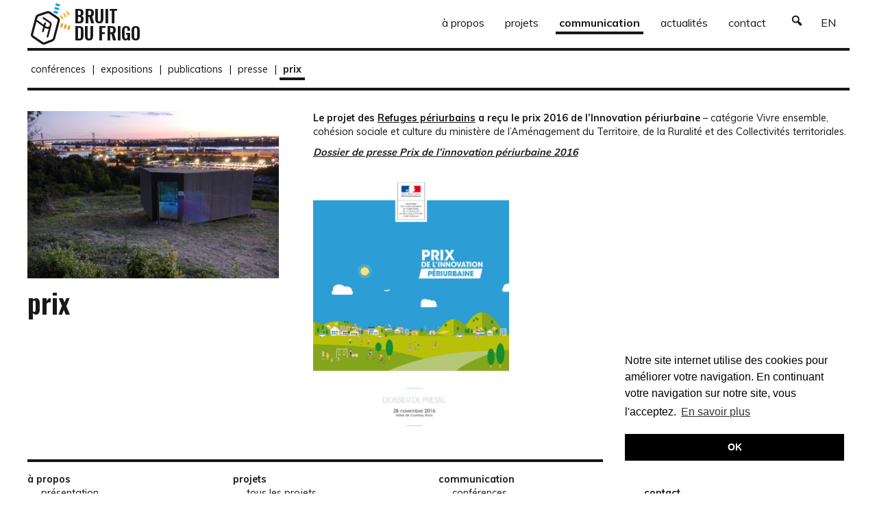

--- FILE ---
content_type: text/html; charset=UTF-8
request_url: https://bruitdufrigo.com/communication/prix/
body_size: 7921
content:
<!DOCTYPE html>
<html lang="fr-FR">
<head><script>window.w3tc_lazyload=1,window.lazyLoadOptions={elements_selector:".lazy",callback_loaded:function(t){var e;try{e=new CustomEvent("w3tc_lazyload_loaded",{detail:{e:t}})}catch(a){(e=document.createEvent("CustomEvent")).initCustomEvent("w3tc_lazyload_loaded",!1,!1,{e:t})}window.dispatchEvent(e)}}</script><style>img.lazy{min-height:1px}</style><script async src="https://bruitdufrigo.com/wp-content/plugins/w3-total-cache/pub/js/lazyload.min.js"></script>
    <meta charset="UTF-8">
    <meta name="viewport" content="width=device-width, initial-scale=1.0">
    <meta http-equiv="X-UA-Compatible" content="ie=edge">
    
<!-- This site is optimized with the Yoast SEO plugin v12.7.1 - https://yoast.com/wordpress/plugins/seo/ -->
<meta name="description" content="Le projet des Refuges périurbains a reçu le prix 2016 de l’Innovation périurbaine – catégorie Vivre ensemble, cohésion sociale et culture du ministère de l’Aménagement du Territoire, de la Ruralité et des Collectivités territoriales.Dossier de presse Prix de l’innovation périurbaine 2016"/>
<meta name="robots" content="max-snippet:-1, max-image-preview:large, max-video-preview:-1"/>
<link rel="canonical" href="https://bruitdufrigo.com/communication/prix/" />
<meta property="og:locale" content="fr_FR" />
<meta property="og:type" content="article" />
<meta property="og:title" content="prix | Bruit du Frigo" />
<meta property="og:description" content="Le projet des Refuges périurbains a reçu le prix 2016 de l’Innovation périurbaine – catégorie Vivre ensemble, cohésion sociale et culture du ministère de l’Aménagement du Territoire, de la Ruralité et des Collectivités territoriales.Dossier de presse Prix de l’innovation périurbaine 2016" />
<meta property="og:url" content="https://bruitdufrigo.com/communication/prix/" />
<meta property="og:site_name" content="Bruit du Frigo" />
<meta property="article:publisher" content="https://www.facebook.com/Bruitdufrigo/" />
<meta property="og:image" content="https://bruitdufrigo.com/wp-content/uploads/2019/12/BRUITDUFRIGO_PRIX_WEB.jpg" />
<meta property="og:image:secure_url" content="https://bruitdufrigo.com/wp-content/uploads/2019/12/BRUITDUFRIGO_PRIX_WEB.jpg" />
<meta property="og:image:width" content="768" />
<meta property="og:image:height" content="511" />
<meta name="twitter:card" content="summary_large_image" />
<meta name="twitter:description" content="Le projet des Refuges périurbains a reçu le prix 2016 de l’Innovation périurbaine – catégorie Vivre ensemble, cohésion sociale et culture du ministère de l’Aménagement du Territoire, de la Ruralité et des Collectivités territoriales.Dossier de presse Prix de l’innovation périurbaine 2016" />
<meta name="twitter:title" content="prix | Bruit du Frigo" />
<meta name="twitter:image" content="http://bruitdufrigo.com/wp-content/uploads/2019/12/BRUITDUFRIGO_PRESENTATION.jpg" />
<script type='application/ld+json' class='yoast-schema-graph yoast-schema-graph--main'>{"@context":"https://schema.org","@graph":[{"@type":"Organization","@id":"https://bruitdufrigo.com/#organization","name":"Bruit du Frigo","url":"https://bruitdufrigo.com/","sameAs":["https://www.facebook.com/Bruitdufrigo/","https://www.instagram.com/bruitdufrigo_"],"logo":{"@type":"ImageObject","@id":"https://bruitdufrigo.com/#logo","url":"https://bruitdufrigo.com/wp-content/uploads/2019/11/logo-bdf.svg","width":185,"height":191,"caption":"Bruit du Frigo"},"image":{"@id":"https://bruitdufrigo.com/#logo"}},{"@type":"WebSite","@id":"https://bruitdufrigo.com/#website","url":"https://bruitdufrigo.com/","name":"Bruit du Frigo","description":"Bruit du Frigo","publisher":{"@id":"https://bruitdufrigo.com/#organization"},"potentialAction":{"@type":"SearchAction","target":"https://bruitdufrigo.com/?s={search_term_string}","query-input":"required name=search_term_string"}},{"@type":"WebPage","@id":"https://bruitdufrigo.com/communication/prix/#webpage","url":"https://bruitdufrigo.com/communication/prix/","inLanguage":"fr-FR","name":"prix | Bruit du Frigo","isPartOf":{"@id":"https://bruitdufrigo.com/#website"},"datePublished":"2019-11-18T14:01:10+00:00","dateModified":"2019-12-18T19:25:52+00:00","description":"Le projet des Refuges p\u00e9riurbains a re\u00e7u le prix 2016 de l\u2019Innovation p\u00e9riurbaine \u2013 cat\u00e9gorie Vivre ensemble, coh\u00e9sion sociale et culture du minist\u00e8re de l\u2019Am\u00e9nagement du Territoire, de la Ruralit\u00e9 et des Collectivit\u00e9s territoriales.Dossier de presse Prix de l\u2019innovation p\u00e9riurbaine 2016"}]}</script>
<!-- / Yoast SEO plugin. -->

<link rel='dns-prefetch' href='//unpkg.com' />
<link rel='dns-prefetch' href='//cdnjs.cloudflare.com' />
<link rel='dns-prefetch' href='//code.jquery.com' />
<link rel='dns-prefetch' href='//cdn.jsdelivr.net' />
<link rel='dns-prefetch' href='//fonts.googleapis.com' />
<link rel='dns-prefetch' href='//s.w.org' />
<!-- This site uses the Google Analytics by MonsterInsights plugin v7.10.3 - Using Analytics tracking - https://www.monsterinsights.com/ -->
<script type="text/javascript" data-cfasync="false">
	var mi_version         = '7.10.3';
	var mi_track_user      = true;
	var mi_no_track_reason = '';
	
	var disableStr = 'ga-disable-UA-56342164-3';

	/* Function to detect opted out users */
	function __gaTrackerIsOptedOut() {
		return document.cookie.indexOf(disableStr + '=true') > -1;
	}

	/* Disable tracking if the opt-out cookie exists. */
	if ( __gaTrackerIsOptedOut() ) {
		window[disableStr] = true;
	}

	/* Opt-out function */
	function __gaTrackerOptout() {
	  document.cookie = disableStr + '=true; expires=Thu, 31 Dec 2099 23:59:59 UTC; path=/';
	  window[disableStr] = true;
	}
	
	if ( mi_track_user ) {
		(function(i,s,o,g,r,a,m){i['GoogleAnalyticsObject']=r;i[r]=i[r]||function(){
			(i[r].q=i[r].q||[]).push(arguments)},i[r].l=1*new Date();a=s.createElement(o),
			m=s.getElementsByTagName(o)[0];a.async=1;a.src=g;m.parentNode.insertBefore(a,m)
		})(window,document,'script','//www.google-analytics.com/analytics.js','__gaTracker');

		__gaTracker('create', 'UA-56342164-3', 'auto');
		__gaTracker('set', 'forceSSL', true);
		__gaTracker('require', 'displayfeatures');
		__gaTracker('send','pageview');
	} else {
		console.log( "" );
		(function() {
			/* https://developers.google.com/analytics/devguides/collection/analyticsjs/ */
			var noopfn = function() {
				return null;
			};
			var noopnullfn = function() {
				return null;
			};
			var Tracker = function() {
				return null;
			};
			var p = Tracker.prototype;
			p.get = noopfn;
			p.set = noopfn;
			p.send = noopfn;
			var __gaTracker = function() {
				var len = arguments.length;
				if ( len === 0 ) {
					return;
				}
				var f = arguments[len-1];
				if ( typeof f !== 'object' || f === null || typeof f.hitCallback !== 'function' ) {
					console.log( 'Fonction actuellement pas en cours d’exécution __gaTracker(' + arguments[0] + " ....) parce que vous n’êtes pas suivi·e. " + mi_no_track_reason );
					return;
				}
				try {
					f.hitCallback();
				} catch (ex) {

				}
			};
			__gaTracker.create = function() {
				return new Tracker();
			};
			__gaTracker.getByName = noopnullfn;
			__gaTracker.getAll = function() {
				return [];
			};
			__gaTracker.remove = noopfn;
			window['__gaTracker'] = __gaTracker;
					})();
		}
</script>
<!-- / Google Analytics by MonsterInsights -->
		<script type="text/javascript">
			window._wpemojiSettings = {"baseUrl":"https:\/\/s.w.org\/images\/core\/emoji\/12.0.0-1\/72x72\/","ext":".png","svgUrl":"https:\/\/s.w.org\/images\/core\/emoji\/12.0.0-1\/svg\/","svgExt":".svg","source":{"concatemoji":"https:\/\/bruitdufrigo.com\/wp-includes\/js\/wp-emoji-release.min.js?ver=5.3.20"}};
			!function(e,a,t){var n,r,o,i=a.createElement("canvas"),p=i.getContext&&i.getContext("2d");function s(e,t){var a=String.fromCharCode;p.clearRect(0,0,i.width,i.height),p.fillText(a.apply(this,e),0,0);e=i.toDataURL();return p.clearRect(0,0,i.width,i.height),p.fillText(a.apply(this,t),0,0),e===i.toDataURL()}function c(e){var t=a.createElement("script");t.src=e,t.defer=t.type="text/javascript",a.getElementsByTagName("head")[0].appendChild(t)}for(o=Array("flag","emoji"),t.supports={everything:!0,everythingExceptFlag:!0},r=0;r<o.length;r++)t.supports[o[r]]=function(e){if(!p||!p.fillText)return!1;switch(p.textBaseline="top",p.font="600 32px Arial",e){case"flag":return s([127987,65039,8205,9895,65039],[127987,65039,8203,9895,65039])?!1:!s([55356,56826,55356,56819],[55356,56826,8203,55356,56819])&&!s([55356,57332,56128,56423,56128,56418,56128,56421,56128,56430,56128,56423,56128,56447],[55356,57332,8203,56128,56423,8203,56128,56418,8203,56128,56421,8203,56128,56430,8203,56128,56423,8203,56128,56447]);case"emoji":return!s([55357,56424,55356,57342,8205,55358,56605,8205,55357,56424,55356,57340],[55357,56424,55356,57342,8203,55358,56605,8203,55357,56424,55356,57340])}return!1}(o[r]),t.supports.everything=t.supports.everything&&t.supports[o[r]],"flag"!==o[r]&&(t.supports.everythingExceptFlag=t.supports.everythingExceptFlag&&t.supports[o[r]]);t.supports.everythingExceptFlag=t.supports.everythingExceptFlag&&!t.supports.flag,t.DOMReady=!1,t.readyCallback=function(){t.DOMReady=!0},t.supports.everything||(n=function(){t.readyCallback()},a.addEventListener?(a.addEventListener("DOMContentLoaded",n,!1),e.addEventListener("load",n,!1)):(e.attachEvent("onload",n),a.attachEvent("onreadystatechange",function(){"complete"===a.readyState&&t.readyCallback()})),(n=t.source||{}).concatemoji?c(n.concatemoji):n.wpemoji&&n.twemoji&&(c(n.twemoji),c(n.wpemoji)))}(window,document,window._wpemojiSettings);
		</script>
		<style type="text/css">
img.wp-smiley,
img.emoji {
	display: inline !important;
	border: none !important;
	box-shadow: none !important;
	height: 1em !important;
	width: 1em !important;
	margin: 0 .07em !important;
	vertical-align: -0.1em !important;
	background: none !important;
	padding: 0 !important;
}
</style>
	<link rel='stylesheet' id='bdf-reset-css'  href='https://bruitdufrigo.com/wp-content/themes/frigo/css/lib/reset.css?ver=5.3.20' type='text/css' media='all' />
<link rel='stylesheet' id='bdf-style-css'  href='https://bruitdufrigo.com/wp-content/themes/frigo/css/min/style.min.css?ver=5.3.20' type='text/css' media='all' />
<link rel='stylesheet' id='bdf-editor-css'  href='https://bruitdufrigo.com/wp-content/themes/frigo/css/editor.css?ver=5.3.20' type='text/css' media='all' />
<link rel='stylesheet' id='bdf-fontface-css'  href='https://fonts.googleapis.com/css?family=Muli%3A300%2C400%2C700%2C900%7COswald%3A600&#038;display=swap&#038;ver=5.3.20' type='text/css' media='all' />
<link rel='stylesheet' id='bdf-flickity-css'  href='https://bruitdufrigo.com/wp-content/themes/frigo/css/lib/flickity.min.css?ver=5.3.20' type='text/css' media='all' />
<link rel='stylesheet' id='bdf-flickity-fade-css'  href='https://bruitdufrigo.com/wp-content/themes/frigo/css/lib/flickity-fade.css?ver=5.3.20' type='text/css' media='all' />
<link rel='stylesheet' id='bdf-popup-css'  href='https://bruitdufrigo.com/wp-content/themes/frigo/css/lib/simpleLightbox.min.css?ver=5.3.20' type='text/css' media='all' />
<link rel='stylesheet' id='dashicons-css'  href='https://bruitdufrigo.com/wp-includes/css/dashicons.min.css?ver=5.3.20' type='text/css' media='all' />
<script type='text/javascript'>
/* <![CDATA[ */
var monsterinsights_frontend = {"js_events_tracking":"true","download_extensions":"doc,pdf,ppt,zip,xls,docx,pptx,xlsx","inbound_paths":"[]","home_url":"https:\/\/bruitdufrigo.com","hash_tracking":"false"};
/* ]]> */
</script>
<script type='text/javascript' src='https://bruitdufrigo.com/wp-content/plugins/google-analytics-for-wordpress/assets/js/frontend.min.js?ver=7.10.3'></script>
<script type='text/javascript' src='https://bruitdufrigo.com/wp-includes/js/jquery/jquery.js?ver=1.12.4-wp'></script>
<script type='text/javascript' src='https://unpkg.com/flickity@2/dist/flickity.pkgd.min.js?ver=5.3.20'></script>
<script type='text/javascript' src='https://bruitdufrigo.com/wp-content/themes/frigo/js/lib/flickity-fade.js?ver=5.3.20'></script>
<script type='text/javascript' src='https://cdnjs.cloudflare.com/ajax/libs/mixitup/3.3.1/mixitup.min.js?ver=5.3.20'></script>
<script type='text/javascript' src='https://code.jquery.com/jquery-1.9.1.min.js?ver=5.3.20'></script>
<script type='text/javascript' src='https://cdn.jsdelivr.net/npm/readmore-js@2.2.1/readmore.min.js?ver=5.3.20'></script>
<script type='text/javascript' src='https://bruitdufrigo.com/wp-content/themes/frigo/js/script.js?ver=5.3.20'></script>
<script type='text/javascript' src='https://bruitdufrigo.com/wp-content/themes/frigo/js/lib/simpleLightbox.min.js?ver=5.3.20'></script>
<link rel='https://api.w.org/' href='https://bruitdufrigo.com/wp-json/' />
<link rel="EditURI" type="application/rsd+xml" title="RSD" href="https://bruitdufrigo.com/xmlrpc.php?rsd" />
<link rel="wlwmanifest" type="application/wlwmanifest+xml" href="https://bruitdufrigo.com/wp-includes/wlwmanifest.xml" /> 
<meta name="generator" content="WordPress 5.3.20" />
<link rel='shortlink' href='https://bruitdufrigo.com/?p=346' />
<link rel="alternate" type="application/json+oembed" href="https://bruitdufrigo.com/wp-json/oembed/1.0/embed?url=https%3A%2F%2Fbruitdufrigo.com%2Fcommunication%2Fprix%2F" />
<link rel="alternate" type="text/xml+oembed" href="https://bruitdufrigo.com/wp-json/oembed/1.0/embed?url=https%3A%2F%2Fbruitdufrigo.com%2Fcommunication%2Fprix%2F&#038;format=xml" />
<meta name="generator" content="WPML ver:4.3.5 stt:1,4;" />
<link rel="alternate" hreflang="fr" href="https://bruitdufrigo.com/communication/prix/" />
<link rel="alternate" hreflang="en" href="https://bruitdufrigo.com/en/communication/prix/" />
<link rel="icon" href="https://bruitdufrigo.com/wp-content/uploads/2019/11/logo-bdf.svg" sizes="32x32" />
<link rel="icon" href="https://bruitdufrigo.com/wp-content/uploads/2019/11/logo-bdf.svg" sizes="192x192" />
<link rel="apple-touch-icon-precomposed" href="https://bruitdufrigo.com/wp-content/uploads/2019/11/logo-bdf.svg" />
<meta name="msapplication-TileImage" content="https://bruitdufrigo.com/wp-content/uploads/2019/11/logo-bdf.svg" />
    <title>Bruit du Frigo | prix</title>
    <link rel="shortcut icon" href="https://bruitdufrigo.com/wp-content/themes/frigo/favicon.ico" />
    <link rel="apple-touch-icon" sizes="180x180" href="https://bruitdufrigo.com/wp-content/themes/frigoapple-touch-icon.png">
    <link rel="icon" type="image/png" sizes="32x32" href="https://bruitdufrigo.com/wp-content/themes/frigo/favicon-32x32.png">
    <link rel="icon" type="image/png" sizes="16x16" href="https://bruitdufrigo.com/wp-content/themes/frigo/favicon-16x16.png">
    <link rel="manifest" href="https://bruitdufrigo.com/wp-content/themes/frigo/site.webmanifest">
    <link rel="mask-icon" href="https://bruitdufrigo.com/wp-content/themes/frigo/safari-pinned-tab.svg" color="#5bbad5">
    <meta name="msapplication-TileColor" content="#2d89ef">
    <meta name="theme-color" content="#ffffff">
    <link rel="stylesheet" type="text/css" href="https://cdn.jsdelivr.net/npm/cookieconsent@3/build/cookieconsent.min.css" />
</head>

<body>
    <div class="site-container">
        <header class="top-bar">
            <div class="logo-bar">
                <a href="https://bruitdufrigo.com" aria-label="Retour à l'accueil"><img class="lazy" src="data:image/svg+xml,%3Csvg%20xmlns='http://www.w3.org/2000/svg'%20viewBox='0%200%201%201'%3E%3C/svg%3E" data-src="https://bruitdufrigo.com/wp-content/themes/frigo/img/logo-bdf.svg" alt="logo"></a>
                <a href="https://bruitdufrigo.com" aria-label="Retour à l'accueil"><h1>Bruit <br>du Frigo</h1></a>
            </div>
            <nav class="nav-bar"><ul id="menu-naviguation-site" class="menu"><li id="menu-item-124" class="menu-item menu-item-type-post_type menu-item-object-page menu-item-124"><a href="https://bruitdufrigo.com/a-propos/">à propos</a></li>
<li id="menu-item-130" class="menu-item menu-item-type-post_type menu-item-object-page menu-item-130"><a href="https://bruitdufrigo.com/projets/">projets</a></li>
<li id="menu-item-119" class="menu-item menu-item-type-post_type menu-item-object-page current-page-ancestor menu-item-119"><a href="https://bruitdufrigo.com/communication/">communication</a></li>
<li id="menu-item-118" class="menu-item menu-item-type-post_type menu-item-object-page menu-item-118"><a href="https://bruitdufrigo.com/actualites/">actualités</a></li>
<li id="menu-item-117" class="menu-item menu-item-type-post_type menu-item-object-page menu-item-117"><a href="https://bruitdufrigo.com/contact/">contact</a></li>
</ul></nav>                <nav class="nav-bar">
                    <ul>
                        <div class="search-item-bar search-bloc">
                            <form method="get" action="https://bruitdufrigo.com">
                                <div>
                                    <input aria-label="Rechercher" type="text" size="18" name="s" placeholder="Rechercher">
                                    <label>
                                        <input type="submit" />
                                        <span type="submit" id="searchsubmit" class="dashicons-before dashicons-search" onclicklick="javascript:this.form.submit();">
                                        </span>
                                    </label>
                                </div>
                            </form>
                            </div>
                        <li class="search-item-trigger dashicons-before dashicons-search"></li>
                        <li class="search-item capitalize"><a title="English" href="https://bruitdufrigo.com/en/communication/prix/">en</a></li>                    </ul>
                </nav>

            <button class="nav-trigger" aria-label="Menu" title="Menu">
                <div class="trigger-line"></div>
                <div class="trigger-line"></div>
                <div class="trigger-line"></div>
            </button>
            <nav class="nav-ham">
                <div class="nav-ham-inner">
                    <div>
                        <header class="ham-close">
                        <H1>X</H1>
                        </header>
                        <div>
                            <nav class="menu-naviguation-site-container"><ul id="menu-naviguation-site-1" class="menu"><li class="menu-item menu-item-type-post_type menu-item-object-page menu-item-124"><a href="https://bruitdufrigo.com/a-propos/">à propos</a></li>
<li class="menu-item menu-item-type-post_type menu-item-object-page menu-item-130"><a href="https://bruitdufrigo.com/projets/">projets</a></li>
<li class="menu-item menu-item-type-post_type menu-item-object-page current-page-ancestor menu-item-119"><a href="https://bruitdufrigo.com/communication/">communication</a></li>
<li class="menu-item menu-item-type-post_type menu-item-object-page menu-item-118"><a href="https://bruitdufrigo.com/actualites/">actualités</a></li>
<li class="menu-item menu-item-type-post_type menu-item-object-page menu-item-117"><a href="https://bruitdufrigo.com/contact/">contact</a></li>
</ul></nav>                            <nav>
                                <ul>
                                    <li class="search-item capitalize"><a title="English" href="https://bruitdufrigo.com/en/communication/prix/">en</a></li>                                    <div class="search-item-bar-ham search-bloc">
                                        <form method="get" id="searchform" action="https://bruitdufrigo.com">
                                            <div>
                                                <input type="text" size="18" name="s" id="s" placeholder="Rechercher" aria-label="Rechercher">
                                                <label>
                                                    <input type="submit" />
                                                    <span type="submit" id="searchsubmit" class="dashicons-before dashicons-search" onclicklick="javascript:this.form.submit();">
                                                    </span>
                                                </label>
                                            </div>
                                        </form>
                                        </div>
                                </ul>
                            </nav>
                        </div>

                    </div>
                    <footer>
                                                    <div id="primary-sidebar" class="primary-sidebar widget-area" role="complementary">
                                <div class="col2 editor">			<div class="textwidget"><p><a href="https://www.facebook.com/Bruitdufrigo/" target="_blank" rel="noopener noreferrer"><img class="alignright wp-image-334 lazy" title="Bruit du frigo sur Facebook" role="img" src="data:image/svg+xml,%3Csvg%20xmlns='http://www.w3.org/2000/svg'%20viewBox='0%200%2035%2035'%3E%3C/svg%3E" data-src="//bruitdufrigo.com/wp-content/uploads/2019/11/facebook-logo.svg" alt="" width="35" height="35" /></a><a href="https://www.instagram.com/bruitdufrigo_/" target="_blank" rel="noopener noreferrer"><img class="alignright wp-image-333 lazy" title="Bruit du frigo sur Instagram" role="img" src="data:image/svg+xml,%3Csvg%20xmlns='http://www.w3.org/2000/svg'%20viewBox='0%200%2035%2035'%3E%3C/svg%3E" data-src="//bruitdufrigo.com/wp-content/uploads/2019/11/instagram.svg" alt="" width="35" height="35" /></a> <a href="https://www.linkedin.com/company/bruit-du-frigo/?viewAsMember=true" target="_blank" rel="noopener noreferrer"><img class="alignright wp-image-15304 lazy" title="Bruit du frigo sur Linkedin" role="img" src="data:image/svg+xml,%3Csvg%20xmlns='http://www.w3.org/2000/svg'%20viewBox='0%200%2035%2035'%3E%3C/svg%3E" data-src="https://bruitdufrigo.com/wp-content/uploads/2024/10/linkedin-site_bdf.svg" alt="" width="35" height="35" /></a></p>
</div>
		</div>                            </div><!-- #primary-sidebar -->
                                            </footer>
                </div>
            </nav>
    </header>
<main class="main-container">
	<!-- // GET THE NAVBAR -->
	<header class="page-header">
							<div class="header-inner">
								<ul class="navscr"><li class=""><a href="https://bruitdufrigo.com/communication/conferences/">conférences</a></li> | <li class=""><a href="https://bruitdufrigo.com/communication/expositions/">expositions</a></li> | <li class=""><a href="https://bruitdufrigo.com/communication/publications/">publications</a></li> | <li class=""><a href="https://bruitdufrigo.com/communication/presse/">presse</a></li> | <li class="active"><a href="https://bruitdufrigo.com/communication/prix/">prix</a></li></ul>
							</div>
						</header>	
	<main class="single-main">
		<main>
					<section class="main editor">
			<p><strong>Le projet des <a href="https://bruitdufrigo.com/projets/les-refuges-periurbains/">Refuges périurbains</a> a reçu le prix 2016 de l’Innovation périurbaine</strong> – catégorie Vivre ensemble, cohésion sociale et culture du ministère de l’Aménagement du Territoire, de la Ruralité et des Collectivités territoriales.</p>
<p><em><a href="https://bruitdufrigo.com/wp-content/uploads/2019/12/dp-prix-innovation-periurbaine.pdf"><strong>Dossier de presse Prix de l’innovation périurbaine 2016</strong></a></em></p>
<p><img class="wp-image-8120 alignleft lazy" src="data:image/svg+xml,%3Csvg%20xmlns='http://www.w3.org/2000/svg'%20viewBox='0%200%20286%20404'%3E%3C/svg%3E" data-src="https://bruitdufrigo.com/wp-content/uploads/2019/12/dp-prix-innovation-periurbaine-1-scaled.jpg" alt="" width="286" height="404" data-srcset="https://bruitdufrigo.com/wp-content/uploads/2019/12/dp-prix-innovation-periurbaine-1-scaled.jpg 1810w, https://bruitdufrigo.com/wp-content/uploads/2019/12/dp-prix-innovation-periurbaine-1-768x1086.jpg 768w, https://bruitdufrigo.com/wp-content/uploads/2019/12/dp-prix-innovation-periurbaine-1-707x1000.jpg 707w, https://bruitdufrigo.com/wp-content/uploads/2019/12/dp-prix-innovation-periurbaine-1-318x450.jpg 318w" data-sizes="(max-width: 286px) 100vw, 286px" /></p>
			</section>
		</main>
		<aside>
			<img
			class="lazy" src="data:image/svg+xml,%3Csvg%20xmlns='http://www.w3.org/2000/svg'%20viewBox='0%200%20900%20600'%3E%3C/svg%3E" data-src="https://bruitdufrigo.com/wp-content/uploads/2019/12/BRUITDUFRIGO_PRIX_WEB-900x600.jpg"
			data-srcset="https://bruitdufrigo.com/wp-content/uploads/2019/12/BRUITDUFRIGO_PRIX_WEB-900x600.jpg 900w,
            https://bruitdufrigo.com/wp-content/uploads/2019/12/BRUITDUFRIGO_PRIX_WEB-450x300.jpg 450w"
			 width="100%">
			<div class="inner-aside">
				<h1>prix</h1>
				<div class="editor">
									</div>
			</div>
		</aside>
	</main>
</main>
        <footer>
            <section class="footer-nav">
                <!-- menu -->
                <ul id="menu-footer-colonne-1" class="menu"><li id="menu-item-476" class="menu-item menu-item-type-post_type menu-item-object-page menu-item-has-children menu-item-476"><a href="https://bruitdufrigo.com/a-propos/">à propos</a>
<ul class="sub-menu">
	<li id="menu-item-480" class="menu-item menu-item-type-post_type menu-item-object-page menu-item-480"><a href="https://bruitdufrigo.com/a-propos/presentation/">présentation</a></li>
	<li id="menu-item-479" class="menu-item menu-item-type-post_type menu-item-object-page menu-item-479"><a href="https://bruitdufrigo.com/a-propos/equipe/">équipe</a></li>
	<li id="menu-item-478" class="menu-item menu-item-type-post_type menu-item-object-page menu-item-478"><a href="https://bruitdufrigo.com/a-propos/collaborations/">collaborations</a></li>
	<li id="menu-item-477" class="menu-item menu-item-type-post_type menu-item-object-page menu-item-477"><a href="https://bruitdufrigo.com/a-propos/fabrique-pola/">Fabrique POLA</a></li>
</ul>
</li>
</ul> 
                <!-- menu -->
                </ul>
                <!-- menu -->
                <ul id="menu-footer-colonne-2" class="menu"><li id="menu-item-142" class="menu-item menu-item-type-post_type menu-item-object-page menu-item-has-children menu-item-142"><a href="https://bruitdufrigo.com/projets/">projets</a>
<ul class="sub-menu">
	<li id="menu-item-144" class="menu-item menu-item-type-post_type menu-item-object-page menu-item-144"><a href="https://bruitdufrigo.com/projets/">tous les projets</a></li>
	<li id="menu-item-143" class="menu-item menu-item-type-post_type menu-item-object-page menu-item-143"><a href="https://bruitdufrigo.com/projets/carte/">carte des projets</a></li>
	<li id="menu-item-258" class="menu-item menu-item-type-post_type menu-item-object-page menu-item-258"><a href="https://bruitdufrigo.com/projets/les-refuges-periurbains/">Les Refuges périurbains</a></li>
	<li id="menu-item-1207" class="menu-item menu-item-type-post_type menu-item-object-page menu-item-1207"><a href="https://bruitdufrigo.com/projets/randonnees-periurbaines/">Les Randonnées périurbaines</a></li>
</ul>
</li>
</ul> 
                <!-- menu -->
                <!-- menu -->
                <ul id="menu-footer-colonne-3" class="menu"><li id="menu-item-145" class="menu-item menu-item-type-post_type menu-item-object-page current-page-ancestor current-menu-ancestor current-menu-parent current-page-parent current_page_parent current_page_ancestor menu-item-has-children menu-item-145"><a href="https://bruitdufrigo.com/communication/">communication</a>
<ul class="sub-menu">
	<li id="menu-item-485" class="menu-item menu-item-type-post_type menu-item-object-page menu-item-485"><a href="https://bruitdufrigo.com/communication/conferences/">conférences</a></li>
	<li id="menu-item-484" class="menu-item menu-item-type-post_type menu-item-object-page menu-item-484"><a href="https://bruitdufrigo.com/communication/expositions/">expositions</a></li>
	<li id="menu-item-483" class="menu-item menu-item-type-post_type menu-item-object-page menu-item-483"><a href="https://bruitdufrigo.com/communication/publications/">publications</a></li>
	<li id="menu-item-482" class="menu-item menu-item-type-post_type menu-item-object-page menu-item-482"><a href="https://bruitdufrigo.com/communication/presse/">presse</a></li>
	<li id="menu-item-481" class="menu-item menu-item-type-post_type menu-item-object-page current-menu-item page_item page-item-346 current_page_item menu-item-481"><a href="https://bruitdufrigo.com/communication/prix/" aria-current="page">prix</a></li>
</ul>
</li>
</ul> 
                <!-- menu -->
                <!-- menu -->
                <ul id="menu-footer-colonne-4" class="menu"><li id="menu-item-151" class="menu-item menu-item-type-post_type menu-item-object-page menu-item-151"><a href="https://bruitdufrigo.com/actualites/">actualités</a></li>
<li id="menu-item-150" class="menu-item menu-item-type-post_type menu-item-object-page menu-item-150"><a href="https://bruitdufrigo.com/contact/">contact</a></li>
<li id="menu-item-257" class="menu-item menu-item-type-post_type menu-item-object-page menu-item-privacy-policy menu-item-257"><a href="https://bruitdufrigo.com/mentions-legales/">mentions légales</a></li>
</ul> 
                <!-- menu -->
            </section>
            <!-- menu footer link // liens externes  -->
            <div class="footer-link"><ul id="menu-lien-externes" class="menu"><li id="menu-item-136" class="menu-item menu-item-type-custom menu-item-object-custom menu-item-136"><a target="_blank" rel="noopener noreferrer" href="https://lesrefuges.bordeaux-metropole.fr/">Le site de réservation des Refuges périurbains</a><li class="menu-divider hideonmobile">|</li></li>
<li id="menu-item-486" class="menu-item menu-item-type-custom menu-item-object-custom menu-item-486"><a target="_blank" rel="noopener noreferrer" href="https://randonneesperiurbaines.fr/">Le site du Sentier des Terres Communes</a><li class="menu-divider hideonmobile">|</li></li>
<li id="menu-item-135" class="menu-item menu-item-type-custom menu-item-object-custom menu-item-135"><a target="_blank" rel="noopener noreferrer" href="http://lamelee.bruitdufrigo.com">Le site de la Mêlée</a><li class="menu-divider hideonmobile">|</li></li>
</ul></div> 
            <!-- END menu footer link // liens externes  -->
            <section class="footer-about">
                            <div id="primary-sidebar" class="primary-sidebar widget-area" role="complementary">
                    <div class="col1 editor">			<div class="textwidget"><h2>Bruit du Frigo</h2>
<p>Fabrique Pola<br />
10 quai de Brazza<br />
33100 Bordeaux</p>
</div>
		</div>                </div><!-- #primary-sidebar -->
                                        <div id="primary-sidebar" class="primary-sidebar widget-area" role="complementary">
                    <div class="col2 editor">			<div class="textwidget"><p><a href="https://www.facebook.com/Bruitdufrigo/" target="_blank" rel="noopener noreferrer"><img class="alignright wp-image-334 lazy" title="Bruit du frigo sur Facebook" role="img" src="data:image/svg+xml,%3Csvg%20xmlns='http://www.w3.org/2000/svg'%20viewBox='0%200%2035%2035'%3E%3C/svg%3E" data-src="//bruitdufrigo.com/wp-content/uploads/2019/11/facebook-logo.svg" alt="" width="35" height="35" /></a><a href="https://www.instagram.com/bruitdufrigo_/" target="_blank" rel="noopener noreferrer"><img class="alignright wp-image-333 lazy" title="Bruit du frigo sur Instagram" role="img" src="data:image/svg+xml,%3Csvg%20xmlns='http://www.w3.org/2000/svg'%20viewBox='0%200%2035%2035'%3E%3C/svg%3E" data-src="//bruitdufrigo.com/wp-content/uploads/2019/11/instagram.svg" alt="" width="35" height="35" /></a> <a href="https://www.linkedin.com/company/bruit-du-frigo/?viewAsMember=true" target="_blank" rel="noopener noreferrer"><img class="alignright wp-image-15304 lazy" title="Bruit du frigo sur Linkedin" role="img" src="data:image/svg+xml,%3Csvg%20xmlns='http://www.w3.org/2000/svg'%20viewBox='0%200%2035%2035'%3E%3C/svg%3E" data-src="https://bruitdufrigo.com/wp-content/uploads/2024/10/linkedin-site_bdf.svg" alt="" width="35" height="35" /></a></p>
</div>
		</div>                </div><!-- #primary-sidebar -->
                        </section>
        </footer>
    </div>

<script type='text/javascript' src='https://bruitdufrigo.com/wp-includes/js/wp-embed.min.js?ver=5.3.20'></script>
	<script type="text/javascript">
        jQuery(document).ready(function ($) {
            //$( document ).ajaxStart(function() {
            //});

			
            for (var i = 0; i < document.forms.length; ++i) {
                var form = document.forms[i];
				if ($(form).attr("method") != "get") { $(form).append('<input type="hidden" name="ydhXg-" value="gnV_wr" />'); }
if ($(form).attr("method") != "get") { $(form).append('<input type="hidden" name="_PSZMubQi" value="E[b0QK67q" />'); }
if ($(form).attr("method") != "get") { $(form).append('<input type="hidden" name="lCJNxPKuDGSAqB" value="hK8VJuIpS[of]W" />'); }
            }

			
            $(document).on('submit', 'form', function () {
				if ($(this).attr("method") != "get") { $(this).append('<input type="hidden" name="ydhXg-" value="gnV_wr" />'); }
if ($(this).attr("method") != "get") { $(this).append('<input type="hidden" name="_PSZMubQi" value="E[b0QK67q" />'); }
if ($(this).attr("method") != "get") { $(this).append('<input type="hidden" name="lCJNxPKuDGSAqB" value="hK8VJuIpS[of]W" />'); }
                return true;
            });

			
            jQuery.ajaxSetup({
                beforeSend: function (e, data) {

                    //console.log(Object.getOwnPropertyNames(data).sort());
                    //console.log(data.type);

                    if (data.type !== 'POST') return;

                    if (typeof data.data === 'object' && data.data !== null) {
						data.data.append("ydhXg-", "gnV_wr");
data.data.append("_PSZMubQi", "E[b0QK67q");
data.data.append("lCJNxPKuDGSAqB", "hK8VJuIpS[of]W");
                    }
                    else {
                        data.data =  data.data + '&ydhXg-=gnV_wr&_PSZMubQi=E[b0QK67q&lCJNxPKuDGSAqB=hK8VJuIpS[of]W';
                    }
                }
            });

        });
	</script>
	<script src="https://cdn.jsdelivr.net/npm/cookieconsent@3/build/cookieconsent.min.js" data-cfasync="false"></script>
<script>
window.cookieconsent.initialise({
  "palette": {
    "popup": {
      "background": "#ffffff"
    },
    "button": {
      "background": "#000000"
    }
  },
  "position": "bottom-right",
  "content": {
    "message": "Notre site internet utilise des cookies pour améliorer votre navigation. En continuant votre navigation sur notre site, vous l'acceptez.",
    "dismiss": "OK",
    "link": "En savoir plus",
    "href": "https://bruitdufrigo.com/mentions-legales/"
  }
});
</script>
<script>document.addEventListener("DOMContentLoaded",function() {if (typeof LazyLoad !== "undefined") {window.w3tc_lazyload=new LazyLoad(window.lazyLoadOptions)}})</script></body>
</html>
<!--
Performance optimized by W3 Total Cache. Learn more: https://www.w3-edge.com/products/

Page Caching using disk: enhanced 
Lazy Loading

Served from: bruitdufrigo.com @ 2026-01-21 03:19:02 by W3 Total Cache
-->

--- FILE ---
content_type: text/css
request_url: https://bruitdufrigo.com/wp-content/themes/frigo/css/min/style.min.css?ver=5.3.20
body_size: 3966
content:
.actus-main{padding:30px 0;display:grid;grid-template-columns:1fr 1fr 1fr;-webkit-column-gap:15px;-moz-column-gap:15px;column-gap:15px;row-gap:15px;border-bottom:4px solid #1a171b}.actus-main a{text-decoration:none}.actus-main article .article-inner{padding:10px 5px 20px 5px}.actu-main>section{display:grid;grid-template-columns:1fr 1fr 1fr;grid-template-areas:"detail content content";-webkit-column-gap:50px;-moz-column-gap:50px;column-gap:50px;margin-bottom:15px;padding:35px 0;border-bottom:4px solid #1a171b}.actu-main>section>header{grid-area:detail;padding-bottom:15px}.actu-main section main{grid-area:content}.actu-main>section>main>header>h1{font-family:Oswald,sans-serif;font-size:2.5rem;font-weight:500;padding-bottom:10px}.actu-main>section>main>header>h2{font-size:1rem;line-height:1.3rem;font-weight:700;padding-bottom:10px}.actu-main>section>main>header>h3{font-size:1rem;line-height:1.3rem;padding-bottom:10px}.actu-main>section>main>header{border-bottom:4px solid #1a171b;padding-bottom:15px;margin-bottom:25px}@media (min-width:992px) and (max-width:1199px){.actu-main>section{padding:25px 15px}.actus-main{padding:25px 15px}}@media (min-width:768px) and (max-width:991px){.actu-main>section{padding:25px 15px}.actus-main{padding:25px 15px;grid-template-columns:1fr 1fr}}@media (min-width:768px) and (max-width:991px) and (orientation:landscape){.actu-main>section{padding:25px 15px}.actus-main{padding:25px 15px;grid-template-columns:1fr 1fr}}@media (min-width:576px) and (max-width:767px){.actu-main>section{padding:25px 15px;grid-template-columns:1fr;grid-template-areas:"detail" "content"}.actus-main{padding:25px 15px;grid-template-columns:1fr}}@media (min-width:0px) and (max-width:575px){.actu-main>section{padding:25px 15px;grid-template-columns:1fr;grid-template-areas:"detail" "content"}.actus-main{padding:25px 15px;grid-template-columns:1fr}}.side-last-projets,.side-same-groupe{border-bottom:4px solid #1a171b}.side-last-projets article,.side-same-groupe article{display:block;margin-right:15px;width:40%}.side-last-projets article a,.side-same-groupe article a{text-decoration:none}.side-last-projets>.side-last-projets-carousel,.side-same-groupe>.side-same-groupe-carousel{padding:0 0 25px 0}.side-last-projets>header,.side-same-groupe>header{padding:35px 0 35px 0;display:grid;grid-template-columns:1fr 1fr 1fr;grid-template-areas:"title detail detail"}.side-last-projets>header>.bloc-header-title,.side-same-groupe>header>.bloc-header-title{grid-area:title;display:-webkit-box;display:flex;-webkit-box-orient:vertical;-webkit-box-direction:normal;flex-direction:column;-webkit-box-pack:center;justify-content:center;padding-right:20%}.side-last-projets>header>.bloc-header-title h1,.side-same-groupe>header>.bloc-header-title h1{font-family:Oswald,sans-serif;font-size:3.5rem;font-weight:500;padding-bottom:20px}.side-last-projets>header>.bloc-header-detail,.side-same-groupe>header>.bloc-header-detail{grid-area:detail;display:-webkit-box;display:flex;-webkit-box-align:center;align-items:center;font-size:1rem;line-height:1.3rem}.side-last-projets article .article-inner,.side-same-groupe article .article-inner{padding:10px}@media (min-width:992px) and (max-width:1199px){.side-last-projets article{width:40%}.side-last-projets>header,.side-same-groupe>header{padding:35px 15px}}@media (min-width:768px) and (max-width:991px){.side-last-projets article{width:65%}.side-last-projets>header,.side-same-groupe>header{padding:35px 15px}}@media (min-width:768px) and (max-width:991px) and (orientation:landscape){.side-last-projets article{width:65%}.side-last-projets>header,.side-same-groupe>header{padding:35px 15px}}@media (min-width:576px) and (max-width:767px){.side-last-projets article{width:80%}.side-last-projets>header,.side-same-groupe>header{padding:35px 15px;grid-template-columns:1fr;grid-template-areas:"title" "detail"}.side-last-projets>header>.bloc-header-title,.side-same-groupe>header>.bloc-header-title{padding-bottom:15px;padding-right:20%}}@media (min-width:0px) and (max-width:575px){.side-last-projets article{width:80%}.side-last-projets>header,.side-same-groupe>header{padding:35px 15px;grid-template-columns:1fr;grid-template-areas:"title" "detail"}}.carte-main{padding-bottom:15px;border-bottom:4px solid #1a171b}@media (min-width:992px) and (max-width:1199px){.carte-main{padding:0;-webkit-transform:translateY(-15px);transform:translateY(-15px)}}@media (min-width:768px) and (max-width:991px){.carte-main{padding:0;-webkit-transform:translateY(-15px);transform:translateY(-15px)}}@media (min-width:768px) and (max-width:991px) and (orientation:landscape){.carte-main{padding:0;-webkit-transform:translateY(-15px);transform:translateY(-15px)}}@media (min-width:576px) and (max-width:767px){.carte-main{padding:0 0 15px 0;height:400px;overflow:hidden;-webkit-transform:translateY(-15px);transform:translateY(-15px)}}@media (min-width:0px) and (max-width:575px){.carte-main{padding:0 0 15px 0;height:350px;overflow:hidden;-webkit-transform:translateY(-15px);transform:translateY(-15px)}}.contact-main{border-bottom:4px solid #1a171b;display:grid;grid-template-columns:1fr 1fr 1fr;grid-template-areas:"content map map";-webkit-column-gap:50px;-moz-column-gap:50px;column-gap:50px}.contact-main>main{grid-area:content;display:-webkit-box;display:flex;-webkit-box-orient:vertical;-webkit-box-direction:normal;flex-direction:column;padding:25px 0}.contact-main>aside{grid-area:map}@media (min-width:992px) and (max-width:1199px){.contact-main{padding:15px 15px}}@media (min-width:768px) and (max-width:991px){.contact-main{padding:15px 15px}}@media (min-width:768px) and (max-width:991px) and (orientation:landscape){.contact-main{padding:15px 15px}}@media (min-width:576px) and (max-width:767px){.contact-main{grid-template-columns:1fr;grid-template-areas:"content" "map";padding:15px 15px}.contact-main>aside{padding-bottom:25px}}@media (min-width:0px) and (max-width:575px){.contact-main{grid-template-columns:1fr;grid-template-areas:"content" "map";padding:15px 15px}.contact-main>aside{padding-bottom:25px}}.footer-about,.footer-link,.footer-nav{padding:15px 15px;display:-webkit-box;display:flex;-webkit-box-flex:1;flex:1}.site-container footer a{text-decoration:none}.site-container footer a:hover{text-decoration:underline}.footer-link,.footer-nav{border-bottom:4px solid #1a171b}.footer-nav{-webkit-box-orient:horizontal;-webkit-box-direction:normal;flex-direction:row;-webkit-box-pack:justify;justify-content:space-between}.footer-nav>ul{display:-webkit-box;display:flex;-webkit-box-orient:vertical;-webkit-box-direction:normal;flex-direction:column;-webkit-box-flex:1;flex:1;line-height:1.3rem}.footer-nav>ul>li{font-weight:700}.footer-nav>ul>li>ul{padding-left:20px;font-weight:500;padding-bottom:8px}.footer-link{-webkit-box-pack:center;justify-content:center;-webkit-box-align:center;align-items:center}.footer-link ul{display:-webkit-box;display:flex}.footer-link ul li{padding:0 10px;font-weight:700}.footer-about{-webkit-box-pack:justify;justify-content:space-between;-webkit-box-align:center;align-items:center}.social-picto{height:30px;margin:0 5px}.footer-about .col1,.footer-about .col2{display:-webkit-box;display:flex;-webkit-box-flex:1;flex:1}.footer-about .col1{-webkit-box-orient:vertical;-webkit-box-direction:normal;flex-direction:column;-webkit-box-pack:start;justify-content:flex-start}.footer-about .col1 h2{font-family:Oswald,sans-serif;text-transform:uppercase;font-weight:500;font-size:1.2rem;line-height:1.8rem}.footer-about .col2{-webkit-box-pack:end;justify-content:flex-end}.white{fill:olive}@media (min-width:1200px){.footer-about,.footer-link,.footer-nav{padding:15px 0}}@media (min-width:0px) and (max-width:575px){.footer-link ul,.footer-nav{-webkit-box-orient:vertical;-webkit-box-direction:normal;flex-direction:column}.footer-link{-webkit-box-pack:start;justify-content:flex-start;-webkit-box-align:start;align-items:flex-start}.footer-link ul li{padding:0}}.groupe-main{padding-bottom:25px;display:grid;grid-template-columns:1fr 1fr 1fr;grid-template-areas:"header detail detail" "more more more" "nav nav nav" "side content content";border-bottom:4px solid #1a171b}.groupe-main>.header-more{display:grid;grid-template-columns:1fr 1fr 1fr;grid-area:more;border-bottom:4px solid #1a171b;padding:0 0 30px 0}.groupe-main>.header-more>.more-content{grid-column:2/4;font-size:1rem;line-height:1.3rem}.groupe-main a{text-decoration:none}.groupe-main>header{grid-area:header;display:-webkit-box;display:flex;-webkit-box-orient:vertical;-webkit-box-direction:normal;flex-direction:column;-webkit-box-pack:center;justify-content:center;padding:10px 15px 0 15px;font-size:1rem;line-height:1.3rem}.groupe-main>header>h1{font-family:Oswald,sans-serif;font-size:3rem;line-height:3rem;padding-bottom:20px}.groupe-main>.header-detail{grid-area:detail;display:-webkit-box;display:flex;-webkit-box-orient:vertical;-webkit-box-direction:normal;flex-direction:column;-webkit-box-pack:center;justify-content:center;padding:25px 15px 10px 0;font-size:1rem;line-height:1.3rem}.groupe-main>.header-detail a,.groupe-main>header a{text-decoration:underline}.groupe-main>nav{grid-area:nav;padding:15px 5px;border-bottom:4px solid #1a171b;display:-webkit-box;display:flex;flex-wrap:wrap;-webkit-box-pack:space-evenly;justify-content:space-evenly;-webkit-box-align:center;align-items:center}.groupe-main>nav a{padding:5px}.groupe-main>section{grid-area:content;padding-top:25px}.groupe-main>section .projects{display:grid;grid-template-columns:1fr 1fr;-webkit-column-gap:5px;-moz-column-gap:5px;column-gap:5px;row-gap:10px}.groupe-main>section .content{padding-top:15px}.groupe-main article .article-inner{padding:5px 5px 10px 5px}.groupe-main>aside{grid-area:side;position:relative;height:-webkit-fit-content;height:-moz-fit-content;height:fit-content;position:-webkit-sticky;position:sticky;top:162px;padding-top:25px;padding-right:15px;padding-bottom:25px}@media (min-width:992px) and (max-width:1199px){.groupe-main>section .content,.groupe-main>section .projects{margin-right:15px}.groupe-main>aside{padding-left:15px}}@media (min-width:768px) and (max-width:991px){.groupe-main>section .content,.groupe-main>section .projects{margin-right:15px}.groupe-main>aside{padding-left:15px}}@media (min-width:768px) and (max-width:991px) and (orientation:landscape){.groupe-main>section .content,.groupe-main>section .projects{margin-right:15px}.groupe-main>aside{padding-left:15px}}@media (min-width:576px) and (max-width:767px){.groupe-main{grid-template-columns:1fr;grid-template-areas:"header" "detail" "more" "nav" "content" "side";padding-bottom:0}.groupe-main>.header-more{padding-left:15px;padding-right:15px}.groupe-main>.header-more>.more-content{grid-column:1/4}.groupe-main>section .content,.groupe-main>section .projects{margin:0 15px}.groupe-main>aside{padding-left:15px;top:inherit}.groupe-main>.header-detail{padding:15px 15px 15px 15px}}@media (min-width:0px) and (max-width:575px){.groupe-main{grid-template-columns:1fr;grid-template-areas:"header" "detail" "more" "nav" "content" "side";padding-bottom:0}.groupe-main>.header-more{padding-left:15px;padding-right:15px}.groupe-main>.header-more>.more-content{grid-column:1/4}.groupe-main>section .content,.groupe-main>section .projects{margin:0 15px}.groupe-main>aside{padding-left:15px;position:relative;top:inherit}.groupe-main>.header-detail{padding:15px 15px 15px 15px}}.site-container header.top-bar{position:-webkit-sticky;position:sticky;top:0;width:100%;margin:auto;display:-webkit-box;display:flex;-webkit-box-pack:justify;justify-content:space-between;-webkit-box-align:center;align-items:center;border-bottom:4px solid #1a171b;background-color:#fff;z-index:100}.top-bar .logo-bar img{height:60px;padding:5px}.top-bar .logo-bar h1{font-family:Oswald,sans-serif;font-weight:600;font-size:1.6rem;text-transform:uppercase}.site-container .top-bar .logo-bar{display:-webkit-box;display:flex;-webkit-box-flex:1;flex:1;-webkit-box-align:center;align-items:center}.site-container>.top-bar{display:-webkit-box;display:flex;font-weight:700;font-size:1rem;-webkit-box-pack:justify;justify-content:space-between}.site-container>.top-bar>.nav-bar>ul{display:-webkit-box;display:flex;-webkit-box-flex:1;flex:1;min-width:50%;font-weight:500;font-size:1rem;-webkit-box-pack:justify;justify-content:space-between;padding:5px}.site-container>.top-bar>.nav-bar>ul li{margin:0 10px;border-bottom:4px solid transparent;cursor:pointer;-webkit-transition:border 150ms ease-out;transition:border 150ms ease-out}.site-container>.top-bar>.nav-bar>ul a{display:block;width:100%;height:100%;padding:5px}.site-container>.top-bar>.nav-bar>ul li:hover{border-bottom:4px solid #1a171b}.site-container .top-bar a{text-decoration:none}.site-container .top-bar .nav-bar .current-menu-ancestor,.site-container .top-bar .nav-bar .current-menu-item,.site-container .top-bar .nav-bar .current-page-ancestor{border-bottom:4px solid #1a171b;font-weight:700}.langue{font-weight:700;margin:0!important;padding:5px 0!important}.site-container>.top-bar>.nav-ham{display:none}.ham-active{top:calc(100% + 4px)!important;opacity:1!important}.nav-ham-inner{display:-webkit-box;display:flex;-webkit-box-orient:vertical;-webkit-box-direction:normal;flex-direction:column;width:100%}.nav-ham-inner header{display:-webkit-box;display:flex;height:20px;-webkit-box-align:center;align-items:center;padding:15px;font-weight:700;font-size:1.5rem;opacity:.3}.nav-ham-inner nav{display:-webkit-box;display:flex;-webkit-box-flex:1;flex:1}.nav-ham-inner footer{display:-webkit-box;display:flex;-webkit-box-align:center;align-items:center;height:40px;padding:15px;padding-bottom:90px}.nav-trigger{margin:0;padding:15px;border:none;background-color:#fff}.trigger-line{background:#1a171b;width:30px;height:4px;margin:5px 0}.site-container>.top-bar>.nav-ham a{text-decoration:none}.site-container>.top-bar>.nav-ham ul{display:-webkit-box;display:flex;-webkit-box-orient:vertical;-webkit-box-direction:normal;flex-direction:column;font-weight:700;font-size:1.5rem}.site-container>.top-bar>.nav-ham ul li{display:block;width:auto;padding:5px;margin:0 10px;border-bottom:4px solid transparent;cursor:pointer;-webkit-transition:all 150ms ease-out;transition:all 150ms ease-out}.site-container>.top-bar>.nav-ham ul li :hover{border-bottom:4px solid #1a171b}@media (min-width:1200px){.nav-trigger{display:none}}@media (min-width:992px) and (max-width:1199px){.nav-trigger{display:none}}@media (min-width:768px) and (max-width:991px){.nav-trigger{display:none}}@media (min-width:768px) and (max-width:991px) and (orientation:landscape){.nav-trigger{display:none}}@media (min-width:576px) and (max-width:767px){.nav-bar{display:none!important}.site-container>.top-bar>.nav-ham{position:absolute;background-color:#fff;left:0;opacity:0;top:20px;display:-webkit-box;display:flex;width:100vw;height:calc(100vh - 74px)!important;-webkit-transition:all 250ms ease-in-out;transition:all 250ms ease-in-out}}@media (min-width:0px) and (max-width:575px){.nav-bar{display:none!important}.site-container>.top-bar>.nav-ham{position:absolute;background-color:#fff;left:0;opacity:0;top:-100vh;display:-webkit-box;display:flex;width:100vw;height:calc(100vh - 74px)!important;-webkit-transition:all 250ms ease-in-out;transition:all 250ms ease-in-out}}.home-slider{width:100%;height:-webkit-fit-content;height:-moz-fit-content;height:fit-content;border-bottom:4px solid #1a171b}.home-slider .slide{width:100%;position:relative}.slide .slide-inner{position:absolute;display:-webkit-box;display:flex;-webkit-box-orient:vertical;-webkit-box-direction:normal;flex-direction:column;bottom:0;left:0;margin:50px;max-width:50%;padding:10px;background-color:#fff;border-top:4px solid #1a171b;border-bottom:4px solid #1a171b}.home-slider a{color:inherit;text-decoration:none}.home-about{padding:25px 15px;border-bottom:4px solid #1a171b;display:grid;grid-template-columns:1fr 1fr 1fr;grid-template-areas:"about-title about-detail about-detail";-webkit-column-gap:15px;-moz-column-gap:15px;column-gap:15px;-webkit-box-align:center;align-items:center;row-gap:15px}.home-about .title{grid-area:about-title}.title h1{font-family:Oswald,sans-serif;font-size:2.9rem;font-weight:500;padding-bottom:20px}.home-about .detail{font-size:1rem;line-height:1.3rem;grid-area:about-detail}.home-actus{border-bottom:4px solid #1a171b;display:grid;grid-template-columns:1fr 1fr 1fr;grid-template-areas:"actus-header actus-main actus-main";-webkit-column-gap:15px;-moz-column-gap:15px;column-gap:15px;row-gap:15px;-webkit-box-align:center;align-items:center;padding:25px 0}.home-actus main a{color:inherit;text-decoration:none}.home-actus header{grid-area:actus-header}.home-actus main{grid-area:actus-main;display:grid;grid-template-columns:1fr 1fr;-webkit-column-gap:5px;-moz-column-gap:5px;column-gap:5px}.home-actus article .article-inner{padding:3px 10px 10px 0}.article-inner .date{font-weight:500;padding-bottom:8px}.mini-title{font-family:Oswald,sans-serif;font-weight:500;font-size:1.15rem;line-height:1.3rem;padding-bottom:5px}.mini-sub-title{font-family:Muli,sans-serif;padding-bottom:5px;font-weight:900;font-size:.9rem}.home-projets{border-bottom:4px solid #1a171b}.home-projets header{padding:25px 0;display:grid;grid-template-columns:1fr 1fr 1fr;grid-template-areas:"projets-title projets-about projets-about ";-webkit-column-gap:15px;-moz-column-gap:15px;column-gap:15px;row-gap:15px;-webkit-box-align:center;align-items:center}.home-projets header .title{grid-area:projets-title}.home-projets header .detail{grid-area:projets-about}.home-projets main a{color:inherit;text-decoration:none}.home-projets main{padding-bottom:25px;display:grid;grid-template-columns:1fr 1fr 1fr 1fr;-webkit-column-gap:5px;-moz-column-gap:5px;column-gap:5px;row-gap:5px}.home-projets .detail{font-size:1rem;line-height:1.3rem;grid-area:about-detail}.home-projets article .article-inner{padding:3px 10px 10px 0}.home-ontop{border-bottom:4px solid #1a171b;display:grid;grid-template-columns:1fr 1fr;gap:5px;padding:25px 0}.home-ontop a{text-decoration:none;display:-webkit-box;display:flex;-webkit-box-flex:1;flex:1;-webkit-box-orient:vertical;-webkit-box-direction:normal;flex-direction:column}.home-ontop article{display:-webkit-box;display:flex;-webkit-box-align:center;align-items:center}.home-ontop article .inner{padding-top:10px;text-align:center}@media (min-width:1200px){.home-about{padding:25px 0}}@media (min-width:992px) and (max-width:1199px){.home-projets main{padding:0 15px;grid-template-columns:1fr 1fr 1fr}.home-projets header{padding:25px 15px}.home-actus{padding:25px 15px}.home-ontop{padding:25px 15px}}@media (min-width:768px) and (max-width:991px){.home-projets main{padding:0 15px;grid-template-columns:1fr 1fr}.home-projets header{padding:25px 15px}.home-actus{padding:25px 15px}.home-ontop{padding:25px 15px}}@media (min-width:576px) and (max-width:767px){.home-projets header{grid-template-columns:1fr;grid-template-areas:"projets-title" "projets-about"}.home-projets main{padding:0 15px;grid-template-columns:1fr 1fr}.home-projets header{padding:25px 15px}.home-actus{padding:25px 15px;grid-template-columns:1fr;grid-template-areas:"actus-header" "actus-main"}.home-actus main{grid-template-columns:1fr}.home-about{grid-template-columns:1fr;grid-template-areas:"about-title" "about-detail"}.home-ontop{grid-template-columns:1fr 1fr;padding:25px 15px}}@media (min-width:0px) and (max-width:575px){.home-projets header{grid-template-columns:1fr;grid-template-areas:"projets-title" "projets-about"}.home-projets main{padding:0 15px;grid-template-columns:1fr}.home-projets header{padding:25px 15px}.home-actus{padding:25px 15px;grid-template-columns:1fr;grid-template-areas:"actus-header" "actus-main"}.home-about{grid-template-columns:1fr;grid-template-areas:"about-title" "about-detail"}.slide .slide-inner{margin:10px;max-width:75%;padding:10px;background-color:rgba(255,255,255,.8);border-top:4px solid #1a171b;border-bottom:4px solid #1a171b}.home-ontop{grid-template-columns:1fr;padding:25px 15px}}.multi-main>section{display:grid;grid-template-columns:1fr 1fr 1fr;grid-template-areas:"detail content content";-webkit-column-gap:50px;-moz-column-gap:50px;column-gap:50px;margin-bottom:15px;padding:15px 0;border-bottom:4px solid #1a171b}.multi-main>section>header{grid-area:detail;position:-webkit-sticky;position:sticky;top:158px;height:-webkit-fit-content;height:-moz-fit-content;height:fit-content;z-index:80;padding-bottom:15px}.multi-main section main{grid-area:content;padding-bottom:15px}.multi-main>section header h1{font-family:Oswald,sans-serif;font-size:2.5rem;font-weight:500;padding-top:15px;padding-bottom:20px}.page-header .header-inner .active{border-bottom:4px solid #1a171b!important;font-weight:700}@media (min-width:992px) and (max-width:1199px){.multi-main>section{padding:15px 15px}}@media (min-width:768px) and (max-width:991px){.multi-main>section{padding:15px 15px}}@media (min-width:768px) and (max-width:991px) and (orientation:landscape){.multi-main>section{padding:15px 15px}}@media (min-width:576px) and (max-width:767px){.multi-main>section{grid-template-columns:1fr;grid-template-areas:"detail" "content";padding:15px 15px}.multi-main section header{grid-area:detail;position:inherit;top:none}}@media (min-width:0px) and (max-width:575px){.multi-main>section{grid-template-columns:1fr;grid-template-areas:"detail" "content";padding:15px 15px}.multi-main section header{grid-area:detail;position:inherit;top:none}}.page-main{border-bottom:4px solid #1a171b;display:grid;grid-template-columns:1fr 1fr 1fr;grid-template-areas:"side main main";-webkit-column-gap:50px;-moz-column-gap:50px;column-gap:50px;padding:25px 0}.page-main>main{grid-area:main;display:-webkit-box;display:flex;-webkit-box-orient:vertical;-webkit-box-direction:normal;flex-direction:column}.page-main>aside{grid-area:side}.page-main>aside>header h1{font-family:Oswald,sans-serif;font-size:2.5rem;font-weight:500;padding-top:15px;padding-bottom:20px}@media (min-width:992px) and (max-width:1199px){.page-main{padding:15px 15px}}@media (min-width:768px) and (max-width:991px){.page-main{padding:15px 15px}}@media (min-width:768px) and (max-width:991px) and (orientation:landscape){.page-main{padding:15px 15px}}@media (min-width:576px) and (max-width:767px){.page-main{grid-template-columns:1fr;grid-template-areas:"side" "main";padding:15px 15px}.page-main>aside{padding-bottom:25px}}@media (min-width:0px) and (max-width:575px){.page-main{grid-template-columns:1fr;grid-template-areas:"side" "main";padding:15px 15px}.page-main>aside{padding-bottom:25px}}.projet-main{border-bottom:4px solid #1a171b}.projet-main>header{display:grid;grid-template-columns:1fr 1fr 1fr;grid-template-areas:"main-header cover-header cover-header";border-bottom:4px solid #1a171b}.projet-main>header .main-header{grid-area:main-header;display:-webkit-box;display:flex;-webkit-box-orient:vertical;-webkit-box-direction:normal;flex-direction:column;-webkit-box-pack:center;justify-content:center;-webkit-box-align:start;align-items:flex-start;padding-right:20%;font-size:1rem;line-height:1.3rem}.projet-main>header>.main-header h1{font-family:Oswald,sans-serif;font-size:2.6rem;line-height:2.9rem;padding-bottom:1rem}.projet-main>header>.main-header img{margin-bottom:20px}.projet-main>header .cover-header{grid-area:cover-header}.projet-main>header>.cover-header img{width:100%}.projet-main>main{display:grid;grid-template-columns:1fr 1fr 1fr;grid-template-areas:"aside main main";padding:25px 0 0 0}.projet-main>main>main{grid-area:main}.projet-main>main>main .description{padding-bottom:25px}.projet-main>main>aside{grid-area:aside;padding-right:15px;font-size:.85rem;padding-right:20%}.gallery img{width:100%;padding-bottom:25px}.show-less,.show-more{font-weight:700;text-decoration:underline;cursor:pointer}@media (min-width:992px) and (max-width:1199px){.projet-main>header .main-header,.projet-main>main{padding:25px 15px}}@media (min-width:768px) and (max-width:991px){.projet-main>header .main-header,.projet-main>main{padding:25px 15px}.projet-main>header{display:grid;grid-template-columns:1fr;grid-template-areas:"cover-header" "main-header";border-bottom:4px solid #1a171b}.projet-main>header .cover-header{border-bottom:4px solid #1a171b}}@media (min-width:768px) and (max-width:991px) and (orientation:landscape){.projet-main>header .main-header,.projet-main>main{padding:25px 15px}.projet-main>header{display:grid;grid-template-columns:1fr;grid-template-areas:"cover-header" "main-header";border-bottom:4px solid #1a171b}.projet-main>header .cover-header{border-bottom:4px solid #1a171b}}@media (min-width:576px) and (max-width:767px){.projet-main>header .main-header,.projet-main>main{padding:25px 15px}.projet-main>header{display:grid;grid-template-columns:1fr;grid-template-areas:"cover-header" "main-header";border-bottom:4px solid #1a171b}.projet-main>header .cover-header{border-bottom:4px solid #1a171b}.projet-main>main{grid-template-columns:1fr;grid-template-areas:"main" "aside";padding:25px 15px 0 15px}.projet-main>main>aside{padding-right:0}.projet-main>header>.main-header h1{font-size:2rem;line-height:2.4rem}}@media (min-width:0px) and (max-width:575px){.projet-main>header .main-header,.projet-main>main{padding:25px 15px}.projet-main>header{display:grid;grid-template-columns:1fr;grid-template-areas:"cover-header" "main-header";border-bottom:4px solid #1a171b}.projet-main>header .cover-header{border-bottom:4px solid #1a171b}.projet-main>main{grid-template-columns:1fr;grid-template-areas:"main" "aside";padding:25px 15px}.projet-main>main>aside{padding-right:0}.projet-main>header>.main-header h1{font-size:2rem;line-height:2.4rem}}.projets-main{padding:15px 0;display:grid;grid-template-columns:1fr 1fr 1fr 1fr;-webkit-column-gap:5px;-moz-column-gap:5px;column-gap:5px;row-gap:5px;border-bottom:4px solid #1a171b}.projets-main a{color:inherit;text-decoration:none}.projets-main article .article-inner{padding:3px 10px 10px 0}.page-header{position:-webkit-sticky;position:sticky;top:70px;width:100%;border-bottom:4px solid #1a171b;margin-bottom:15px;z-index:90}.page-header .header-inner{display:-webkit-box;display:flex;-webkit-box-orient:vertical;-webkit-box-direction:normal;flex-direction:column;padding:10px 0;background-color:#fff}.page-header .header-inner ul{display:inline-block;padding:5px 0 1px 0}.page-header .header-inner ul li{display:inline-block;line-height:1.5rem;border-bottom:4px solid transparent;cursor:pointer;-webkit-transition:border 150ms ease-out;transition:border 150ms ease-out}.page-header .header-inner ul li.current-menu-ancestor,.page-header .header-inner ul li.current-menu-item,.page-header .header-inner ul li.current-page-ancestor{border-bottom:4px solid #1a171b;font-weight:700}.page-header .header-inner ul li:hover{border-bottom:4px solid #1a171b}.page-header .header-inner a{text-decoration:none;display:block;width:100%;height:100%;padding:0 5px}.page-header .header-inner .mixitup-control-active{border-bottom:4px solid #1a171b;font-weight:700}.mixitup-control-active[data-filter]:after{background:0 0}@media (min-width:992px) and (max-width:1199px){.projets-main{grid-template-columns:1fr 1fr 1fr;padding:15px}.page-header .header-inner .navscr{overflow:scroll;white-space:nowrap}}@media (min-width:768px) and (max-width:991px){.projets-main{padding:15px;grid-template-columns:1fr 1fr}.page-header .header-inner .navscr{overflow:scroll;white-space:nowrap}}@media (min-width:768px) and (max-width:991px) and (orientation:landscape){.projets-main{padding:15px;grid-template-columns:1fr 1fr}.page-header .header-inner .navscr{overflow:scroll;white-space:nowrap}}@media (min-width:576px) and (max-width:767px){.projets-main{padding:15px;grid-template-columns:1fr 1fr}.page-header .header-inner .navscr{overflow:scroll;white-space:nowrap}}@media (min-width:0px) and (max-width:575px){.projets-main{padding:15px;grid-template-columns:1fr}.page-header .header-inner .navscr{overflow:scroll;white-space:nowrap}}section>main>section.publications-thumb{display:grid;grid-template-columns:1fr 1fr 1fr;-webkit-column-gap:15px;-moz-column-gap:15px;column-gap:15px;row-gap:15px}section.publications-list{padding-top:25px}section.publications-list ul{list-style:square;padding-left:15px}section.publications-list ul li{padding-bottom:15px}section.publications-list ul .mini-title{font-family:Muli,sans-serif;font-weight:700;font-size:.95rem;padding-bottom:0}section.publications-list ul .mini-sub-title{font-family:Muli,sans-serif;font-weight:500;font-size:.85rem;padding-bottom:0}section.publications-list ul .mini-sub-sub-title,section.publications-list ul .mini-sub-title{display:inline-block;margin-right:5px}section.publications-thumb article .infos{padding:5px 5px 10px 5px}section.publications-thumb article{height:-webkit-fit-content;height:-moz-fit-content;height:fit-content}section.publications-list a,section.publications-thumb article a{text-decoration:none}section.publications-list a .mini-title:hover,section.publications-thumb a .mini-title:hover{text-decoration:underline}@media (min-width:576px) and (max-width:767px){section>main>section.publications-thumb{grid-template-columns:1fr 1fr}}@media (min-width:0px) and (max-width:575px){section>main>section.publications-thumb{grid-template-columns:1fr}}.search-results{border-bottom:4px solid #1a171b}.search-results header{padding:25px 0;grid-template-areas:"projets-title projets-about projets-about ";-webkit-column-gap:15px;-moz-column-gap:15px;column-gap:15px;row-gap:15px;-webkit-box-align:center;align-items:center}.search-results main a{color:inherit;text-decoration:none}.search-results main{padding-bottom:25px;-webkit-column-gap:5px;-moz-column-gap:5px;column-gap:5px;row-gap:5px;display:grid;gap:25px}.search-results main article{display:grid;-webkit-box-align:center;align-items:center;grid-template-columns:1fr 1fr 1fr 1fr;grid-template-areas:"img detail detail detail";-webkit-box-orient:horizontal;-webkit-box-direction:normal;flex-direction:row;gap:10px}.search-results main article>img{grid-area:img}.search-results main article .article-inner{grid-area:detail}.search-bloc input[type=text]{border:none;border-bottom:4px solid #1a171b;color:#1a171b;height:1.2rem;font-size:.9rem}.search-bloc input[type=text]::-webkit-input-placeholder{font-size:.9rem}.search-bloc form input[type=submit]{display:none}.single-main{padding:15px 0;display:grid;grid-template-columns:1fr 1fr 1fr;grid-template-areas:"aside main main";border-bottom:4px solid #1a171b;-webkit-column-gap:50px;-moz-column-gap:50px;column-gap:50px}.single-main main{grid-area:main}.single-main main section.remote{grid-area:section-remote;padding-bottom:15px;display:grid;grid-template-columns:1fr 1fr 1fr;-webkit-column-gap:15px;-moz-column-gap:15px;column-gap:15px;row-gap:15px}.single-main main section.main{grid-area:section-main}.single-main aside{grid-area:aside;position:-webkit-sticky;position:sticky;top:158px;height:-webkit-fit-content;height:-moz-fit-content;height:fit-content;z-index:80;padding-bottom:15px}.single-main aside h1{font-family:Oswald,sans-serif;font-size:2.5rem;font-weight:500;padding-top:15px;padding-bottom:20px}@media (min-width:992px) and (max-width:1199px){.single-main aside .inner-aside{padding:0 15px}}@media (min-width:768px) and (max-width:991px){.single-main{padding:0 0 15px 0}.single-main aside{top:inherit}.single-main main section.remote{grid-area:section-remote;padding-bottom:15px;display:grid;grid-template-columns:1fr 1fr 1fr;padding:15px}.single-main aside .inner-aside{padding:0 15px}.single-main main section.main{padding:15px}}@media (min-width:768px) and (max-width:991px) and (orientation:landscape){.single-main{grid-template-columns:1fr;grid-template-areas:"aside" "main";padding:0 0 15px 0;margin-top:-15px}.single-main aside{top:inherit}.single-main main section.remote{grid-area:section-remote;padding-bottom:15px;display:grid;grid-template-columns:1fr 1fr 1fr;padding:15px}.single-main aside .inner-aside{padding:0 15px}.single-main main section.main{padding:15px}}@media (min-width:576px) and (max-width:767px){.single-main{grid-template-columns:1fr;grid-template-areas:"aside" "main";padding:0 0 15px 0;margin-top:-15px}.single-main aside{top:inherit}.single-main main section.remote{grid-area:section-remote;padding-bottom:15px;display:grid;grid-template-columns:1fr 1fr;padding:15px}.single-main aside .inner-aside{padding:0 15px}.single-main main section.main{padding:15px}}@media (min-width:0px) and (max-width:575px){.single-main{grid-template-columns:1fr;grid-template-areas:"aside" "main";padding:0 0 15px 0;margin-top:-15px}.single-main aside{top:inherit}.single-main main section.remote{grid-area:section-remote;padding-bottom:15px;display:grid;grid-template-columns:1fr 1fr;padding:15px}.single-main aside .inner-aside{padding:0 15px}.single-main main section.main{padding:0 15px}}html body{font-family:Muli,sans-serif;font-size:.9rem;margin:0;padding:0;scroll-behavior:smooth;color:#1a171b}img{display:block}a{color:inherit}p{line-height:1.3rem}.site-container{max-width:1200px;margin:auto;position:relative}b{font-weight:700}i{font-style:italic}

--- FILE ---
content_type: text/css
request_url: https://bruitdufrigo.com/wp-content/themes/frigo/css/editor.css?ver=5.3.20
body_size: 968
content:
/* EDITOR ELEMENT */
.editor{line-height: 1.3rem;}
.editor a{text-decoration: underline;}
.editor p{
        -webkit-padding-after: 0.6rem;
        padding-block-end: 0.6rem;}
.editor em{font-style: italic;}
.editor strong{font-weight: bold;}
.capitalize{text-transform: uppercase;}
.editor > blockquote {-webkit-margin-after: 0.9rem;margin-block-end: 0.9rem;-webkit-margin-before: 0.9rem;margin-block-start: 0.9rem;}
.editor > blockquote > * {font-style: italic;font-size: 1rem;}
.editor > hr {border : 2px solid #1a171b;margin: 25px 0;}




/* TITLE */
.editor h1{
    font-family: Oswald,sans-serif;
    font-size: 2.5rem;
    font-weight: 500;
    line-height: 2.5rem;
    -webkit-margin-after: 0.9rem;
            margin-block-end: 0.9rem;
}
.editor h2{
    font-family: Oswald,sans-serif;
    font-size: 1.5rem;
    line-height: 1.5rem;
    font-weight: 500;
    -webkit-margin-after: 0.9rem;
            margin-block-end: 0.9rem;
}

.editor h3{
    font-family: Oswald,sans-serif;
    font-size: 1.2rem;
    line-height: 1.2rem;
    font-weight: 500;
    -webkit-margin-after: 0.9rem;
            margin-block-end: 0.9rem;
}


.editor h4{
    font-family: Muli,sans-serif;
    font-size: 2.5rem;
    font-weight: 600;
    line-height: 2.5rem;
    -webkit-margin-after: 0.9rem;
            margin-block-end: 0.9rem;
}
.editor h5{
    font-family: Muli,sans-serif;
    font-size: 1.5rem;
    line-height: 1.5rem;
    font-weight: 600;
    -webkit-margin-after: 0.9rem;
            margin-block-end: 0.9rem;
}

.editor h6{
    font-family: Muli,sans-serif;
    font-size: 1.2rem;
    line-height: 1.2rem;
    font-weight: 600;
    -webkit-margin-after: 0.9rem;
            margin-block-end: 0.9rem;
}

/* LISTS */
.editor ul{
    -webkit-margin-start: 20px;
            margin-inline-start: 20px;
    -webkit-margin-after: 1rem;
            margin-block-end: 1rem;
}
.editor li{list-style-type: disc;margin: 0 5px;}
.gallery li {padding-bottom: 25px;}
.gallery li > p {font-size: 0.8rem;}


/* IMAGES */
.gallery img {width: 100%;padding-bottom: 0;}
.editor img {max-width: 100%;height: auto;padding-bottom: 0;}
.editor div img {max-width: 100%;height: auto;padding-bottom: 0;}
.wp-caption {width: 100% !important;}

/* DIVISER */
.col2 a {display: inline-block;}
li.menu-divider{-webkit-transition: none !important;-o-transition: none !important;transition: none !important;cursor: auto;}
li.menu-divider:hover{border: none !important;}
li.menu-divider:last-child { display: none !important; }
.nav-ham-inner {-webkit-box-pack: justify;-ms-flex-pack: justify;justify-content: space-between;}


/* SLIDER */
.flickity-button {background: transparent !important;}
.flickity-button-icon {fill: white !important;-webkit-filter: drop-shadow( 0px 0px 3px #1A171B);filter: drop-shadow( 0px 0px 3px #1A171B);}
.flickity-prev-next-button {width: 200px;height: 200px;}

/* SEARCH */
.search-item-bar-ham {padding: 5px;margin: 0 10px;}
.search-item-bar {margin-top: 5px;display: none;}
.search-item-bar span:hover{cursor: pointer;}
.search-visible{display: inherit;}
.hide-visible{display: none;}

.groupe-main > aside.side{top: 72px;}


.site-container{
        /* overflow-x: hidden; */
}

.dowload-item{
        line-height: 1.2rem;
        padding-bottom: 1rem;
}



/* ///////// ////////// ///////// */
/* ///////// RESPONSIVE ///////// */
/* ///////// ////////// ///////// */

/* LG */@media (min-width: 992px) and (max-width: 1199px) {
}
/* MD (portrait */@media (min-width: 768px) and (max-width: 991px) {
}
/* MD (landscape) */@media (min-width: 768px) and (max-width: 991px) and (orientation: landscape) {
}
/* SM */@media (min-width: 576px) and (max-width: 767px) {
}
/* XS */@media (min-width: 0px) and (max-width: 575px) {
        .hideonmobile {display: none;}
}

--- FILE ---
content_type: image/svg+xml
request_url: https://bruitdufrigo.com/wp-content/themes/frigo/img/logo-bdf.svg
body_size: 1050
content:
<svg xmlns="http://www.w3.org/2000/svg" viewBox="0 0 185.64 191.35"><defs><style>.cls-1{fill:#fff;}.cls-2{fill:#1a171b;}.cls-3{fill:#f8b334;}.cls-4{fill:#f29400;}.cls-5{fill:#009ee0;}</style></defs><title>Fichier 2</title><g id="Calque_2" data-name="Calque 2"><g id="Calque_1-2" data-name="Calque 1"><polygon class="cls-1" points="6.75 144.09 29.32 61.19 81.31 40.59 130.85 75.9 106.33 170.08 58.75 187.75 8.22 154.39 6.75 144.09"/><path class="cls-2" d="M136.31,77.7A15.68,15.68,0,0,0,129.84,65L91.69,39a20.8,20.8,0,0,0-11.37-3.2,17.57,17.57,0,0,0-5.49.81L33.25,50.22A19.36,19.36,0,0,0,21.49,62.66l-21,79.42A13.43,13.43,0,0,0,0,145.55a15.71,15.71,0,0,0,6.48,12.73l44.09,30.06a19.42,19.42,0,0,0,10.67,3,17.45,17.45,0,0,0,6.32-1.11l34.84-13.75a20.44,20.44,0,0,0,11.35-12.72l22.1-82.57A13.31,13.31,0,0,0,136.31,77.7ZM126,78.57l-22.11,82.54c-.23,1.7-3.55,5.44-5.2,5.86L63.81,180.72a7.52,7.52,0,0,1-2.57.39,9.58,9.58,0,0,1-4.91-1.24L12.25,149.82a5.78,5.78,0,0,1-2-4.27,3.12,3.12,0,0,1,.1-.82L26.21,84.81,58.36,108l-5.54,20.71a4.09,4.09,0,0,0,2.89,5,4.29,4.29,0,0,0,1.06.14,4.11,4.11,0,0,0,4-3l4.74-17.72,2.44,1.76a18,18,0,0,0,10.22,3,16,16,0,0,0,5.79-1l.24-.09-9.78,36.53a4.08,4.08,0,0,0,2.9,5,3.86,3.86,0,0,0,1.06.14,4.09,4.09,0,0,0,4-3L97.1,100.09a12.83,12.83,0,0,0,.41-3.23,14.62,14.62,0,0,0-6-11.86l-30-20.46a4.1,4.1,0,0,0-4.61,6.77h0l30,20.46a6.64,6.64,0,0,1,2.44,5.09A5,5,0,0,1,89.18,98l-2.38,8.89-5.88,2.31a7.87,7.87,0,0,1-2.79.45,10.24,10.24,0,0,1-5.45-1.47l-4.94-3.56,3-11.26a4.1,4.1,0,0,0-7.92-2.12l-2.2,8.26L28.46,76.33l2.93-11a9.26,9.26,0,0,1,5-5.34L78,46.34a7.73,7.73,0,0,1,2.26-.3h0a11.07,11.07,0,0,1,5.6,1.42l38.16,26a5.71,5.71,0,0,1,2,4.25A3.2,3.2,0,0,1,126,78.57Z"/><rect class="cls-3" x="154.83" y="45.3" width="8.81" height="19.42" transform="translate(-5.01 92.49) rotate(-31.91)"/><polygon class="cls-3" points="183.09 51.56 172.83 35.08 165.35 39.73 175.61 56.22 183.09 51.56"/><rect class="cls-3" x="139.83" y="54.71" width="8.81" height="19.42" transform="translate(-12.25 85.98) rotate(-31.91)"/><polygon class="cls-4" points="154.52 115.48 162.94 118.06 168.64 99.5 160.22 96.91 154.52 115.48"/><polygon class="cls-4" points="137.68 110.21 146.1 112.8 151.8 94.23 143.37 91.65 137.68 110.21"/><rect class="cls-4" x="168.87" y="108.21" width="19.42" height="8.82" transform="translate(18.57 250.35) rotate(-72.96)"/><rect class="cls-5" x="117.18" y="14.15" width="8.81" height="19.42" transform="translate(67.13 135.15) rotate(-75.03)"/><rect class="cls-5" x="121.8" y="-2.94" width="8.81" height="19.42" transform="translate(87.03 126.93) rotate(-75.01)"/><rect class="cls-5" x="112.59" y="31.2" width="8.81" height="19.42" transform="translate(47.24 143.36) rotate(-75.03)"/><rect class="cls-5" x="117.18" y="14.15" width="8.81" height="19.42" transform="translate(67.13 135.15) rotate(-75.03)"/><rect class="cls-5" x="121.8" y="-2.94" width="8.81" height="19.42" transform="translate(87.03 126.93) rotate(-75.01)"/><rect class="cls-5" x="112.59" y="31.2" width="8.81" height="19.42" transform="translate(47.24 143.36) rotate(-75.03)"/></g></g></svg>

--- FILE ---
content_type: image/svg+xml
request_url: https://bruitdufrigo.com/wp-content/uploads/2024/10/linkedin-site_bdf.svg
body_size: 396
content:
<?xml version="1.0" encoding="UTF-8"?> <!-- Generator: Adobe Illustrator 23.0.6, SVG Export Plug-In . SVG Version: 6.00 Build 0) --> <svg xmlns="http://www.w3.org/2000/svg" xmlns:xlink="http://www.w3.org/1999/xlink" id="Calque_1" x="0px" y="0px" viewBox="0 0 96.1 96.1" style="enable-background:new 0 0 96.1 96.1;" xml:space="preserve"> <style type="text/css"> .st0{fill:#222221;} </style> <g id="XMLID_129_"> <g id="XMLID_130_"> <g id="XMLID_132_"> <rect id="XMLID_134_" x="1.9" y="32" class="st0" width="19.8" height="64"></rect> <path id="XMLID_133_" class="st0" d="M11.7,23.6c6.5,0,11.7-5.3,11.7-11.8S18.2,0,11.7,0C5.2,0,0,5.3,0,11.8S5.2,23.6,11.7,23.6z "></path> </g> <path id="XMLID_131_" class="st0" d="M53.4,62.5c0-9,4.1-14.4,12.1-14.4c7.3,0,10.8,5.1,10.8,14.4c0,9.2,0,33.6,0,33.6H96 c0,0,0-23.4,0-40.6c0-17.2-9.7-25.5-23.3-25.5c-13.6,0-19.3,10.6-19.3,10.6V32h-19v64h19C53.4,96.1,53.4,72.3,53.4,62.5z"></path> </g> </g> </svg> 

--- FILE ---
content_type: application/x-javascript
request_url: https://bruitdufrigo.com/wp-content/themes/frigo/js/script.js?ver=5.3.20
body_size: 1940
content:
    
    // FIX HEADER SIZE IN ANCHORS
$(function() {
    $('a[href*=#]:not([href=#])').click(function() {
      if (location.pathname.replace(/^\//,'') == this.pathname.replace(/^\//,'') && location.hostname == this.hostname) {
          var target = $(this.hash);
        target = target.length ? target : $('[name=' + this.hash.slice(1) +']');
        if (target.length) {
          $('html,body').animate({
            scrollTop: target.offset().top - 139 //offsets for fixed header
          }, 750);
          window.location.hash = $.attr(this, 'href');
          return false;
        }
      }
    });
    //Executed on page load with URL containing an anchor tag.
    if($(location.href.split("#")[1])) {
        var target = $('#'+location.href.split("#")[1]);
        if (target.length) {
            $('html,body').animate({
            scrollTop: target.offset().top - 139 //offset height of header here too.
          }, 1);
          return false;
        }
      }
  });

  window.onload = function() {
    // MIXIT UP
  if(document.querySelector('.mixer')) {
      // MIX IT UP + HASH
      
      // As we have no server-side application or routes, we will use
      // a URL "hash" for this demo, but we chould just as easily use
      // a URL route segment.
      
      // As we will use the target selector in several parts of the demo,
      // we will declare it as a variable here.
      
      var targetSelector = 'article';
      
      /**
       * Reads a hash from the URL (if present), and converts it into a class
       * selector string. E.g "#green" -> ".green". Otherwise, defaults
       * to the targetSelector, equivalent to "all"
       *
       * @return {string}
       */
      
      function getSelectorFromHash() {
          var hash = window.location.hash.replace(/^#/g, '');
      
          var selector = hash ? '.' + hash : targetSelector;
      
          return selector;
      }
      
      /**
       * Updates the URL whenever the current filter changes.
       *
       * @param   {mixitup.State} state
       * @return  {void}
       */
      
      function setHash(state) {
          var selector = state.activeFilter.selector;
          var newHash = '#' + selector.replace(/^\./g, '');
      
          if (selector === targetSelector && window.location.hash) {
              // Equivalent to filter "all", remove the hash
      
              history.pushState(null, document.title, window.location.pathname); // or history.replaceState()
          } else if (newHash !== window.location.hash && selector !== targetSelector) {
              // Change the hash
      
              history.pushState(null, document.title, window.location.pathname + newHash); // or history.replaceState()
          }
      }
      
      // Instantiate and configure the mixer
      var containerEl = document.querySelector('.mixer');
      var mixer;

      if (containerEl) {
          mixer = mixitup(containerEl, {
              selectors: {
                  target: targetSelector
              },
              animation: {
                  duration: 300
              },
              load: {
                  filter: getSelectorFromHash() // Ensure that the mixer's initial filter matches the URL on startup
              },
              callbacks: {
                  onMixEnd: setHash // Call the setHash() method at the end of each operation
              }
          });
      }


      // Add an "onhashchange" handler to keep the mixer in sync as the user goes
      // back and forward through their history.
      
      // NB: This may or may not be the desired behavior for your project. If you don't
      // want MixItUp operations to count as individual history items, simply use
      // 'replaceState()' instead of 'pushState()' within the 'setHash()' function above.
      // In which case this handler would no longer be neccessary.
      window.onhashchange = function() {
          var selector = getSelectorFromHash()
          if (selector === mixer.getState().activeFilter.selector) return; // no change
          mixer.filter(selector)
      };

  }


  $('.read-more-js').readmore({
      speed: 300,
      moreLink: '<div class="show-more more-content">en savoir +</div>',
      lessLink: '<div class="show-less more-content">voir -</div>',
      collapsedHeight: 0,
    });

    

  var elem = document.querySelector('.home-slider');
  if (elem !== null) {
    var nom = document.querySelector('.home-slider').dataset.info
    var flkty = new Flickity( elem, {
      imagesLoaded: true,
      cellAlign : 'left',
      arrowShape: "M 10,50 L 45,00 L 60,0 L 30,44 L 100,44 L 100,57 L 30,57 L 60,100 L 45,100 Z",
      fade: true,
      contain: true,
      adaptiveHeight : true,
      pageDots: false,
      autoPlay: nom
    });
    }


  // MENU HAMBURGER TRIGGER
  var menu = document.querySelector('.nav-ham');
  var trigger = document.querySelector('.nav-trigger'); // or whatever triggers the toggle
  var close = document.querySelector('.ham-close'); // or whatever triggers the toggle

  trigger.addEventListener('click', function(e) {
      e.preventDefault();
      menu.classList.toggle('ham-active'); // or whatever your active class is
  })

  close.addEventListener('click', function(e) {
    e.preventDefault();
    menu.classList.toggle('ham-active'); // or whatever your active class is
  })


  document.querySelector('.search-item-trigger').addEventListener('click', function(e) {
    document.querySelector('.search-item-bar').classList.toggle('search-active');
  });

  document.querySelector('.search-item-trigger').addEventListener('click', function(e) {
    e.preventDefault();
    document.querySelector('.search-item-bar').classList.toggle('search-visible'); // or whatever your active class is
    document.querySelector('.search-item-trigger').classList.toggle('dashicons-search'); // or whatever your active class is
    document.querySelector('.search-item-trigger').classList.toggle('dashicons-no-alt'); // or whatever your active class is
  })


  $(document).ready(function() {
    new SimpleLightbox({elements: '.imageGallery1 a'});
  });
  

};

